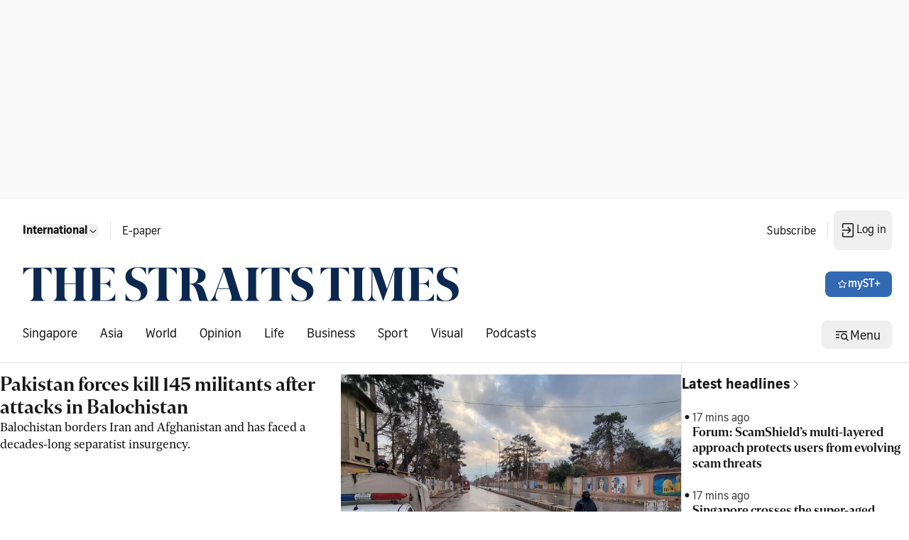

--- FILE ---
content_type: application/javascript; charset=utf-8
request_url: https://fundingchoicesmessages.google.com/f/AGSKWxUT6H2gCGpPxcHRGbDJJqJKt941MGbJmODoiufnLDZV68a9F1KqGyMe5pFh-eI1dP-skql0u8NFyJYESONFFJMRmpSD_X6nudK-TPnmj5SMAK0FjJ0IpZNrWqAB-cs1AX-amgWXq0OCtbc7vjLFXvx04cf8_jCroRRRee8oScSANKgBzEoVn-FP0X_F/_=admeta&_600x90./adv8._adtitle./adserver3.
body_size: -1289
content:
window['2708d55c-98b5-4fc6-96ae-dd01be34f0e8'] = true;